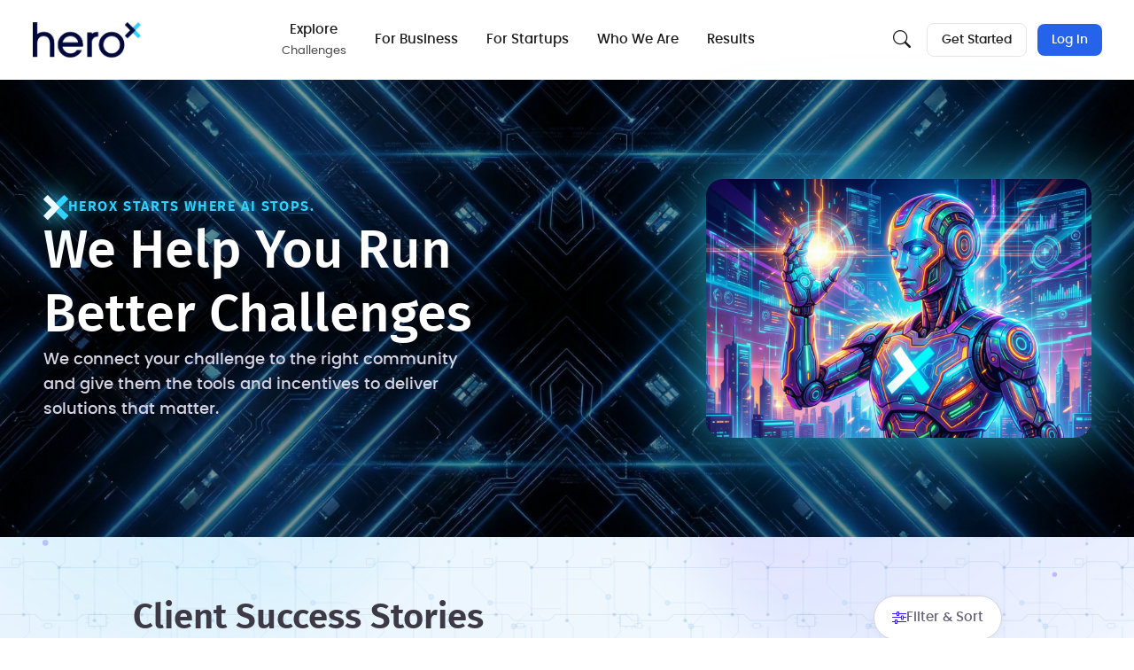

--- FILE ---
content_type: image/svg+xml
request_url: https://d253pvgap36xx8.cloudfront.net/static/images/backgrounds/results-light-bg.svg
body_size: 7689
content:
<svg xmlns="http://www.w3.org/2000/svg" viewBox="0 0 1920 1080" preserveAspectRatio="xMidYMid slice">
  <defs>
    <linearGradient id="bgGrad" x1="0%" y1="0%" x2="100%" y2="100%">
      <stop offset="0%" style="stop-color:#f0f7ff"/>
      <stop offset="50%" style="stop-color:#e8f4fd"/>
      <stop offset="100%" style="stop-color:#f5faff"/>
    </linearGradient>
    <linearGradient id="glowGrad1" x1="0%" y1="0%" x2="100%" y2="100%">
      <stop offset="0%" style="stop-color:#3319FF;stop-opacity:0.12"/>
      <stop offset="100%" style="stop-color:#3319FF;stop-opacity:0"/>
    </linearGradient>
    <linearGradient id="glowGrad2" x1="100%" y1="0%" x2="0%" y2="100%">
      <stop offset="0%" style="stop-color:#31D0FF;stop-opacity:0.15"/>
      <stop offset="100%" style="stop-color:#31D0FF;stop-opacity:0"/>
    </linearGradient>
    <linearGradient id="glowGrad3" x1="50%" y1="0%" x2="50%" y2="100%">
      <stop offset="0%" style="stop-color:#8575FF;stop-opacity:0.1"/>
      <stop offset="100%" style="stop-color:#8575FF;stop-opacity:0"/>
    </linearGradient>
    <filter id="softBlur" x="-100%" y="-100%" width="300%" height="300%">
      <feGaussianBlur stdDeviation="50" result="blur"/>
    </filter>

    <!-- Circuit board pattern -->
    <pattern id="circuitPattern" width="200" height="200" patternUnits="userSpaceOnUse">
      <!-- Horizontal traces -->
      <path d="M0,40 H60 L70,50 H130 L140,40 H200" fill="none" stroke="#b8d4f0" stroke-width="1.5" opacity="0.4"/>
      <path d="M0,100 H40 L50,110 H80 L90,100 H120" fill="none" stroke="#a8c8e8" stroke-width="1" opacity="0.35"/>
      <path d="M140,100 H170 L180,90 H200" fill="none" stroke="#a8c8e8" stroke-width="1" opacity="0.35"/>
      <path d="M0,160 H30 L40,150 H90 L100,160 H200" fill="none" stroke="#b8d4f0" stroke-width="1.5" opacity="0.4"/>

      <!-- Vertical traces -->
      <path d="M40,0 V30 L50,40 V70 L40,80 V120" fill="none" stroke="#a8c8e8" stroke-width="1" opacity="0.35"/>
      <path d="M40,140 V200" fill="none" stroke="#a8c8e8" stroke-width="1" opacity="0.35"/>
      <path d="M100,0 V40" fill="none" stroke="#b8d4f0" stroke-width="1.5" opacity="0.4"/>
      <path d="M100,60 V100 L110,110 V150 L100,160 V200" fill="none" stroke="#b8d4f0" stroke-width="1.5" opacity="0.4"/>
      <path d="M160,0 V50 L170,60 V140 L160,150 V200" fill="none" stroke="#a8c8e8" stroke-width="1" opacity="0.35"/>

      <!-- Circuit nodes / connection points -->
      <circle cx="40" cy="40" r="3" fill="#9ac0e0" opacity="0.5"/>
      <circle cx="100" cy="40" r="2.5" fill="#8bb8e0" opacity="0.45"/>
      <circle cx="160" cy="50" r="3" fill="#9ac0e0" opacity="0.5"/>
      <circle cx="40" cy="120" r="2.5" fill="#8bb8e0" opacity="0.45"/>
      <circle cx="100" cy="100" r="3" fill="#9ac0e0" opacity="0.5"/>
      <circle cx="120" cy="100" r="2" fill="#7eb3e0" opacity="0.4"/>
      <circle cx="100" cy="160" r="3" fill="#9ac0e0" opacity="0.5"/>
      <circle cx="160" cy="150" r="2.5" fill="#8bb8e0" opacity="0.45"/>

      <!-- Small chip rectangles -->
      <rect x="75" y="55" width="12" height="8" rx="1" fill="none" stroke="#a0c4eb" stroke-width="1" opacity="0.4"/>
      <rect x="145" y="85" width="10" height="14" rx="1" fill="none" stroke="#95bce5" stroke-width="1" opacity="0.35"/>
      <rect x="20" y="145" width="14" height="10" rx="1" fill="none" stroke="#a0c4eb" stroke-width="1" opacity="0.4"/>

      <!-- Chip pins -->
      <line x1="75" y1="59" x2="70" y2="59" stroke="#a0c4eb" stroke-width="0.8" opacity="0.35"/>
      <line x1="87" y1="59" x2="92" y2="59" stroke="#a0c4eb" stroke-width="0.8" opacity="0.35"/>
      <line x1="150" y1="85" x2="150" y2="80" stroke="#95bce5" stroke-width="0.8" opacity="0.3"/>
      <line x1="150" y1="99" x2="150" y2="104" stroke="#95bce5" stroke-width="0.8" opacity="0.3"/>
    </pattern>

    <!-- Second circuit pattern offset -->
    <pattern id="circuitPattern2" width="300" height="300" patternUnits="userSpaceOnUse">
      <!-- Diagonal traces -->
      <path d="M0,50 L50,50 L80,80 L80,150 L120,190 L200,190" fill="none" stroke="#b0d0f0" stroke-width="1" opacity="0.3"/>
      <path d="M300,100 L250,100 L220,130 L220,200 L180,240 L180,300" fill="none" stroke="#a8c8e8" stroke-width="1" opacity="0.28"/>
      <path d="M150,0 L150,60 L180,90 L240,90 L270,120 L270,180" fill="none" stroke="#b0d0f0" stroke-width="1" opacity="0.3"/>
      <path d="M0,220 L60,220 L90,250 L150,250 L180,280 L180,300" fill="none" stroke="#a8c8e8" stroke-width="1" opacity="0.28"/>

      <!-- Corner connectors -->
      <path d="M50,50 L50,30 L70,30" fill="none" stroke="#9ac0e0" stroke-width="0.8" opacity="0.35"/>
      <path d="M220,130 L240,130 L240,150" fill="none" stroke="#9ac0e0" stroke-width="0.8" opacity="0.35"/>

      <!-- Via holes -->
      <circle cx="80" cy="80" r="4" fill="none" stroke="#8bb8e0" stroke-width="1.5" opacity="0.4"/>
      <circle cx="80" cy="80" r="2" fill="#a8d0f0" opacity="0.3"/>
      <circle cx="220" cy="130" r="4" fill="none" stroke="#8bb8e0" stroke-width="1.5" opacity="0.4"/>
      <circle cx="220" cy="130" r="2" fill="#a8d0f0" opacity="0.3"/>
      <circle cx="180" cy="90" r="3.5" fill="none" stroke="#8bb8e0" stroke-width="1.5" opacity="0.4"/>
      <circle cx="180" cy="90" r="1.5" fill="#a8d0f0" opacity="0.3"/>
      <circle cx="120" cy="190" r="4" fill="none" stroke="#8bb8e0" stroke-width="1.5" opacity="0.4"/>
      <circle cx="120" cy="190" r="2" fill="#a8d0f0" opacity="0.3"/>

      <!-- IC chip -->
      <rect x="100" y="110" width="30" height="20" rx="2" fill="none" stroke="#95bce5" stroke-width="1.2" opacity="0.4"/>
      <line x1="100" y1="116" x2="95" y2="116" stroke="#95bce5" stroke-width="0.8" opacity="0.35"/>
      <line x1="100" y1="124" x2="95" y2="124" stroke="#95bce5" stroke-width="0.8" opacity="0.35"/>
      <line x1="130" y1="116" x2="135" y2="116" stroke="#95bce5" stroke-width="0.8" opacity="0.35"/>
      <line x1="130" y1="124" x2="135" y2="124" stroke="#95bce5" stroke-width="0.8" opacity="0.35"/>
      <line x1="110" y1="110" x2="110" y2="105" stroke="#95bce5" stroke-width="0.8" opacity="0.35"/>
      <line x1="120" y1="110" x2="120" y2="105" stroke="#95bce5" stroke-width="0.8" opacity="0.35"/>
      <line x1="110" y1="130" x2="110" y2="135" stroke="#95bce5" stroke-width="0.8" opacity="0.35"/>
      <line x1="120" y1="130" x2="120" y2="135" stroke="#95bce5" stroke-width="0.8" opacity="0.35"/>
    </pattern>
  </defs>

  <!-- Base background -->
  <rect width="100%" height="100%" fill="url(#bgGrad)"/>

  <!-- Circuit patterns -->
  <rect width="100%" height="100%" fill="url(#circuitPattern)"/>
  <rect width="100%" height="100%" fill="url(#circuitPattern2)" transform="translate(50, 30)"/>

  <!-- Soft glowing shapes -->
  <ellipse cx="5%" cy="10%" rx="400" ry="300" fill="url(#glowGrad2)" filter="url(#softBlur)"/>
  <ellipse cx="95%" cy="25%" rx="450" ry="350" fill="url(#glowGrad1)" filter="url(#softBlur)"/>
  <ellipse cx="50%" cy="50%" rx="500" ry="300" fill="url(#glowGrad3)" filter="url(#softBlur)"/>
  <ellipse cx="15%" cy="75%" rx="400" ry="280" fill="url(#glowGrad2)" filter="url(#softBlur)"/>
  <ellipse cx="85%" cy="80%" rx="450" ry="320" fill="url(#glowGrad1)" filter="url(#softBlur)"/>

  <!-- Accent floating circles -->
  <circle cx="3%" cy="20%" r="6" fill="#31D0FF" opacity="0.3"/>
  <circle cx="12%" cy="8%" r="4" fill="#3319FF" opacity="0.25"/>
  <circle cx="88%" cy="12%" r="5" fill="#31D0FF" opacity="0.28"/>
  <circle cx="95%" cy="35%" r="4" fill="#3319FF" opacity="0.22"/>
  <circle cx="6%" cy="50%" r="5" fill="#8575FF" opacity="0.25"/>
  <circle cx="92%" cy="55%" r="6" fill="#3319FF" opacity="0.2"/>
  <circle cx="4%" cy="85%" r="5" fill="#3319FF" opacity="0.22"/>
  <circle cx="50%" cy="12%" r="5" fill="#31D0FF" opacity="0.25"/>
  <circle cx="93%" cy="90%" r="4" fill="#3319FF" opacity="0.25"/>
</svg>


--- FILE ---
content_type: image/svg+xml
request_url: https://d253pvgap36xx8.cloudfront.net/static/images/x-logo-blue.svg
body_size: 2546
content:
<?xml version="1.0" encoding="utf-8"?>
<svg version="1.1" id="Layer_1" xmlns="http://www.w3.org/2000/svg" x="0px" y="0px" width="100%" viewBox="0 0 195 195" enable-background="new 0 0 195 195">
  <path opacity="1.000000" stroke="none" d=" M1.248373,36.246384 C1.000000,34.611111 1.000000,33.222221 1.000000,31.416666 C10.698008,21.025919 20.528547,11.184388 30.755014,1.246909 C32.066669,1.000000 33.133339,1.000000 34.600006,1.000000 C56.201714,21.886345 77.213936,42.962273 98.369690,64.389908 C100.557968,67.802238 103.267578,70.299126 105.969063,72.733887 C114.480354,80.404846 122.559479,88.526497 131.134796,96.642769 C131.539780,97.370911 131.617035,97.836983 131.486816,98.662300 C120.808838,109.482468 109.908646,119.637131 99.793213,131.053497 C78.431183,152.931946 57.006508,174.259766 35.247326,195.750244 C34.250000,196.000000 33.500000,196.000000 32.375000,196.000000 C21.691694,185.969727 11.517966,175.804886 1.247041,165.245117 C1.000000,163.933334 1.000000,162.866653 1.000000,161.399994 C20.110365,141.489151 39.588562,122.345039 58.846363,102.981186 C63.808304,97.991920 63.737835,98.071457 58.767265,92.914665 C41.315308,74.808937 22.428253,58.168743 4.929888,40.112057 C3.772423,38.917660 2.504324,37.829147 1.248373,36.246384 z" style="fill: rgb(236, 249, 255);"/>
  <path fill="#31D0FF" opacity="1.000000" stroke="none" d=" M98.378998,131.210205 C106.496910,121.086685 116.095474,112.656647 124.866951,103.425598 C126.577324,101.625610 128.334732,99.870323 130.402390,97.912918 C132.736008,98.025795 133.803818,99.632614 135.078369,100.900726 C142.632034,108.416168 150.222229,115.896576 157.677261,123.509125 C170.018661,136.111221 183.620361,147.422043 195.746628,160.750244 C196.000000,162.066666 196.000000,163.133347 196.000000,164.600006 C185.969727,175.308304 175.804810,185.481964 165.245117,195.752960 C164.250000,196.000000 163.500000,196.000000 162.375000,196.000000 C141.254120,175.664261 120.864723,154.971115 100.302940,134.450821 C99.481476,133.631012 98.687843,132.766846 98.378998,131.210205 z"/>
  <path fill="#31D0FF" opacity="1.000000" stroke="none" d=" M196.000000,33.666668 C193.728851,33.366100 193.082352,35.500908 192.003265,36.572617 C171.732803,56.704201 151.536972,76.910934 131.032104,97.336578 C123.109917,92.185959 117.403290,84.750237 110.512329,78.567429 C106.076569,74.587509 102.110313,70.084312 97.820267,65.493965 C98.002205,64.001183 98.727470,63.104355 99.558624,62.276588 C119.886711,42.031036 140.008774,21.578886 160.752121,1.250597 C162.066666,1.000000 163.133347,1.000000 164.600006,1.000000 C175.308334,11.030257 185.482010,21.195147 195.752960,31.754890 C196.000000,32.444447 196.000000,32.888889 196.000000,33.666668 z"/>
</svg>